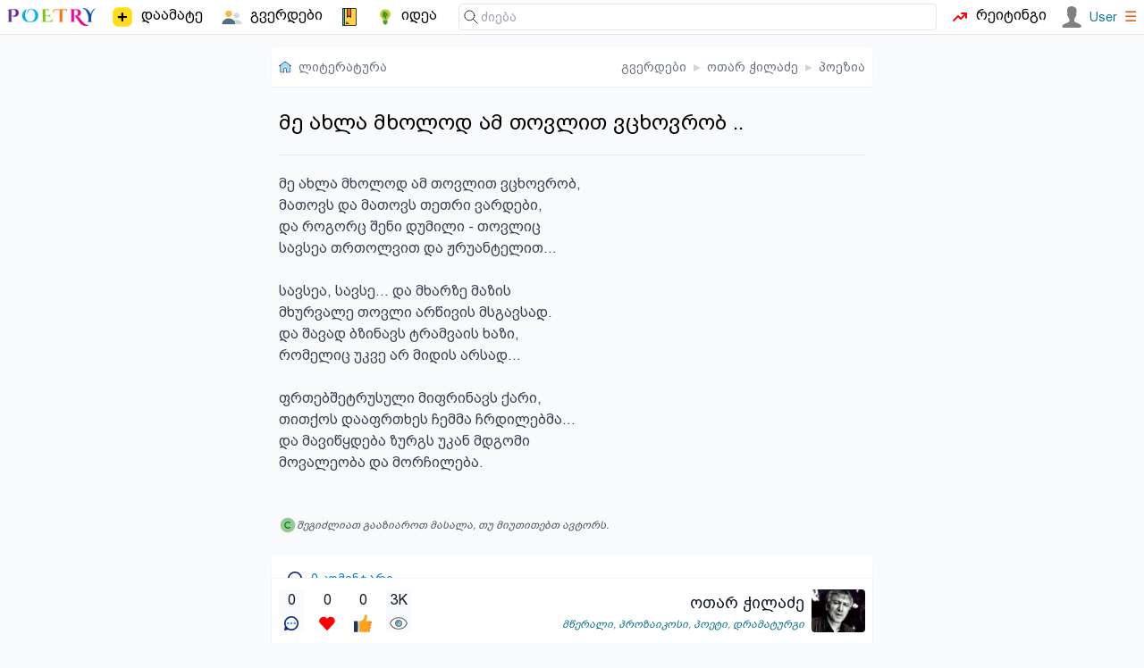

--- FILE ---
content_type: text/html; charset=utf-8
request_url: https://poetry.ge/poets/otar-chiladze/poems/1738.me-akhla-mkholod-am-tovlit-vtskhovrob.htm
body_size: 2926
content:
<!DOCTYPE html>
<html lang="ge">
<head>
    <meta charset="utf-8">
    <title>მე ახლა მხოლოდ ამ თოვლით ვცხოვრობ .. - ოთარ ჭილაძე | პოეზია</title>
    <meta http-equiv="X-UA-Compatible" content="IE=edge" />
    <meta name="viewport" content="width=device-width, initial-scale=1">
    <meta http-equiv="content-language" content="ka_GE">
    <meta name="description" content="მე ახლა მხოლოდ ამ თოვლით ვცხოვრობ,
მათოვს და მათოვს თეთრი ვარდები,
და როგორც შენი დუმილი - თოვლიც
სავსეა თრთოლვით და ჟრუანტელით...

სავსეა, სავსე... და მხარზე">
    <link rel="icon" href="/.ico" type="image/x-icon">
            <meta property="og:image" content="https://poetry.ge/poets/otar-chiladze/photos/112.otar-chiladze-shav-tetri-foto-portreti.jpg" />
    <link rel="canonical" href="https://poetry.ge/poets/otar-chiladze/poems/1738.me-akhla-mkholod-am-tovlit-vtskhovrob.htm" />
<link rel="stylesheet" href="/tw/dist/style.css?d=21">
        <script>
        var is_auth = false;
        
        function toggleMenu(id)
        {
            let item = document.getElementById(id);
            if (item.style.display==='block') {
                item.style.display = 'none';
                return false;
            }
            item.style.display='block';
        }
    </script>
</head>
<body>

<nav class="top-nav">
    <!-- main sections -->
    <div class="main-nav">
        <!-- logo -->
        <a href="/" class="logo">
            <img src="/logo/poetry-lovers-mini.png"  width="100" alt="პორტალის ლოგო" />
        </a>
        <a href="/publish/new" class="menu-item ">
            <img height="26" width="26" src="/icon-free/add2.svg">
            <span class=" sm:block">დაამატე</span>
        </a>
        <a href="/pages" class="menu-item ">
            <img src="/icon-free/group.png" width="25" height="25" />
            <span>გვერდები</span>
        </a>
        <a href="/entries" class="menu-item ">
            <span class="icon icon-notebook"></span>
        </a>
        <a href="/idea" class="menu-item ">
            <span class="icon icon-idea"></span>
            <span class="hidden xxs:block">იდეა</span>
        </a>
            </div>

    <div class="flex flex-grow w-full relative">
        <!-- search -->
        <form class="find" action="https://cse.google.com/cse">
            <span class="icon icon-find"></span>
            <input type="hidden" name="cx" value="015392068445862428243:y_ucditpb_e" />
            <input  type="search" name="q"
                    placeholder="ძიება"
            />
        </form>

        <a href="/rating" class="menu-item ">
            <span class="icon icon-trending"></span>
            <span class="hidden md:block">რეიტინგი</span>
        </a>
        &nbsp;&nbsp;
        <div class="auth">
                            <a href="/auth/login" class="user">
                    <img src="/M.svg" width="24" height="24" />
                    <span class="text-sm font-medium">User</span>
                </a>
                        <a href="#" onclick="toggleMenu('user-menu'); return false;"><span class="text-orange-600">&#9776;</span></a>

            <div class="sub-holder hidden" id="user-menu">
                <ul class="sub">
                                        <li><a rel="nofollow" href="/auth/register"  class="">რეგისტრაცია</a></li>
                    <li><a rel="nofollow" href="/auth/login"  class="">ავტორიზაცია</a></li>
                                    </ul>
            </div>
        </div>

    </div>
</nav>


<div class="content">

    <nav class="breads"><a href="https://poetry.ge" class="flex space-x-2 place-items-center"><span class="icon icon-home"></span><span class="hidden xxs:inline">ლიტერატურა</span></a><div class="flex-grow"></div><a href="https://poetry.ge/pages" >გვერდები</a> <b>&blacktriangleright;</b> <a href="https://poetry.ge/poets/otar-chiladze" >ოთარ ჭილაძე</a> <b>&blacktriangleright;</b> <a href="https://poetry.ge/poets/otar-chiladze/poems" >პოეზია</a></nav>
    
    
<div class="p-2 bg-play">
    <h1 class="">მე ახლა მხოლოდ ამ თოვლით ვცხოვრობ ..</h1>
    <hr class="splitter">
        <pre>მე ახლა მხოლოდ ამ თოვლით ვცხოვრობ,
მათოვს და მათოვს თეთრი ვარდები,
და როგორც შენი დუმილი - თოვლიც
სავსეა თრთოლვით და ჟრუანტელით...

სავსეა, სავსე... და მხარზე მაზის
მხურვალე თოვლი არწივის მსგავსად.
და შავად ბზინავს ტრამვაის ხაზი,
რომელიც უკვე არ მიდის არსად...

ფრთებშეტრუსული მიფრინავს ქარი,
თითქოს დააფრთხეს ჩემმა ჩრდილებმა...
და მავიწყდება ზურგს უკან მდგომი
მოვალეობა და მორჩილება.</pre>
    </div>

<div id="tags-container" class="m-2 ml-0 flex flex-wrap gap-1">
</div>

<p class="text flex flex-row place-items-center gap-2 p-2">
    <i class="icon icon-copy-1"></i>
    <i>შეგიძლიათ გააზიაროთ მასალა, თუ მიუთითებთ ავტორს.</i>
</p>


            <div class="comment-box" id="comments">
                <div class="comment-box-header"><span class="icon icon-comment"></span>
                <h5><span id="comment-count">0</span> კომენტარი </h5>
                </div>
                
                <form action="#comments" method="post">
                    <input type="hidden" name="r" />
                    <textarea  name="c" rows="3" disabled >კომენტარის დასამატებლად, გთხოვთ გაიაროთ ავტორიზაცია</textarea>
                    <div class="form-group"><button disabled>კომენტარი</button></div>
                </form></div>

<div class="grow"></div>
<!--action buttons-->
<footer>

    <a id="comment-2-1738" href="#comments" class="action current-user" title="კომენტარი"><span title='0'>0</span><i class="icon icon-comment"></i></a> <a id="favorite-2-1738" href="javascript:void(0);" onclick="return user_action('favorite', 2, 1738);" class="action " title="რჩეულები"><span title='0'>0</span><i class="icon icon-favorite"></i></a> <a id="like-2-1738" href="javascript:void(0);" onclick="return user_action('like', 2, 1738);" class="action " title="მოწონება"><span title='0'>0</span><i class="icon icon-like"></i></a> <a id="view-2-1738" class="action current-user" title="ნახვა"><span title='2 781'>3K</span><i class="icon icon-view"></i></a>
    <div class="flex-grow"></div>

    <!--author-->
    <div class="author">
        <div class="space-y-0.5">
            <h2><a href="/poets/otar-chiladze">ოთარ ჭილაძე</a></h2>
            <p><a class="link" href="/pages?query=%E1%83%9B%E1%83%AC%E1%83%94%E1%83%A0%E1%83%90%E1%83%9A%E1%83%98">მწერალი</a>, <a class="link" href="/pages?query=%E1%83%9E%E1%83%A0%E1%83%9D%E1%83%96%E1%83%90%E1%83%98%E1%83%99%E1%83%9D%E1%83%A1%E1%83%98">პროზაიკოსი</a>, <a class="link" href="/pages?query=%E1%83%9E%E1%83%9D%E1%83%94%E1%83%A2%E1%83%98">პოეტი</a>, <a class="link" href="/pages?query=%E1%83%93%E1%83%A0%E1%83%90%E1%83%9B%E1%83%90%E1%83%A2%E1%83%A3%E1%83%A0%E1%83%92%E1%83%98">დრამატურგი</a></p>
        </div>
        <a href='/poets/otar-chiladze/photos/112.otar-chiladze-shav-tetri-foto-portreti.htm'>
            <img src='/poets/otar-chiladze/photos/112.small.otar-chiladze-shav-tetri-foto-portreti.jpg' alt='ოთარ ჭილაძე - ფოტო' ></a>    </div>
</footer>
            <div class="fb-like" data-href="http://poetry.ge/poets/otar-chiladze/poems/1738.me-akhla-mkholod-am-tovlit-vtskhovrob.htm"
             data-layout="button_count" data-action="like"
             data-size="small" data-show-faces="false" data-share="true">
        </div>
    
    <div id="copy" class="gap-x-2">
        <p class="grow">
            &copy; POETRY.GE 2013 - 2026        </p>
        <div class="flex-grow"></div>
        <a href="https://www.facebook.com/poetry.ge">
            Facebook
        </a>
        <a target="_blank" href="https://t.me/+nrYFOqjxZH9iMTU6">
            Telegram
        </a>
        <a href="/contact">
            კონტაქტი
        </a>
    </div>

    <div class="flex w-full">
        <div id="top-ge-counter-container" class="m-auto" data-site-id="97798"></div>
    </div>

</div>


<script src="/m.js?v=7"></script>

<script>
    (function (i, s, o, g, r, a, m) {
        i['GoogleAnalyticsObject'] = r;
        i[r] = i[r] || function () {
            (i[r].q = i[r].q || []).push(arguments)}, i[r].l = 1 * new Date();
        a = s.createElement(o),
                m = s.getElementsByTagName(o)[0];
        a.async = 1;
        a.src = g;
        m.parentNode.insertBefore(a, m)
    })(window, document, 'script', 'https://www.google-analytics.com/analytics.js', 'ga');

    ga('create', 'UA-42743520-1', 'auto');
    ga('send', 'pageview');
</script>
<script async defer src="https://connect.facebook.net/en_US/sdk.js#xfbml=1&version=v3.2"></script>

<script async src="https://counter.top.ge/counter.js"></script>
</body>
</html>